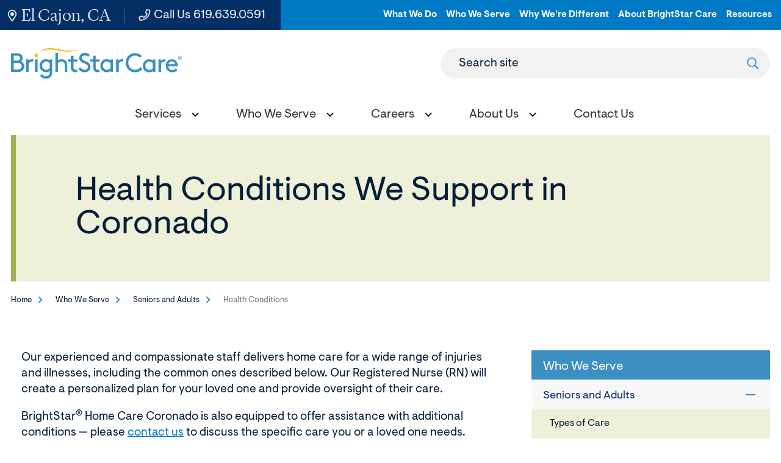

--- FILE ---
content_type: text/html; charset=utf-8
request_url: https://www.brightstarcare.com/locations/coronado/who-we-serve/seniors-and-adults/health-conditions/
body_size: 9009
content:



<!DOCTYPE html>
<html lang="en">
<head id="head">
    <meta name="viewport" content="width=device-width, initial-scale=1" />
    <meta charset="UTF-8" />
    

<title>Health Conditions | Coronado | Senior and Adult Care Services | BrightStar Care</title>
<meta name="description" content="BrightStar Care of Coronado provides expert care to adults and seniors with health conditions. Get your loved one the assistance they deserve.">



    <meta property="og:type" content="website" />
    <meta property="og:title" content="Health Conditions | Coronado | Senior and Adult Care Services | BrightStar Care">
    <meta property="og:description" content="BrightStar Care of Coronado provides expert care to adults and seniors with health conditions. Get your loved one the assistance they deserve." />
        <meta property="og:image" itemprop="image" content="https://www.brightstarcare.com/getmedia/4d88ea03-98e8-4b4f-9ef8-b1c4e0ff707d/image.jpeg">
    <meta property="og:site_name" content="BrightStar Care">
        <meta property="og:url" content="https://www.brightstarcare.com/locations/coronado/who-we-serve/seniors-and-adults/health-conditions/">
    <meta name="twitter:card" content="summary_large_image" />
    <meta name="twitter:site" content="KXtwitteraccount" />
    <meta name="twitter:title" content="Health Conditions | Coronado | Senior and Adult Care Services | BrightStar Care" />
    <meta name="twitter:description" content="BrightStar Care of Coronado provides expert care to adults and seniors with health conditions. Get your loved one the assistance they deserve." />
        <meta name="twitter:image" content="/getmedia/4d88ea03-98e8-4b4f-9ef8-b1c4e0ff707d/image.jpeg" />
    <meta name="twitter:image:alt" content="KXtwitteraccount" />
    <link rel="canonical" href="https://www.brightstarcare.com/locations/coronado/who-we-serve/seniors-and-adults/health-conditions/" />


	<link rel="apple-touch-icon" sizes="180x180" href="/assets/dist/images/favicons/apple-touch-icon.png">
	<link rel="icon" type="image/png" sizes="32x32" href="/assets/dist/images/favicons/favicon-32x32.png">
	<link rel="icon" type="image/png" sizes="16x16" href="/assets/dist/images/favicons/favicon-16x16.png">
	<link rel="manifest" href="/assets/dist/images/favicons/site.webmanifest">
	<link rel="mask-icon" href="/assets/dist/images/favicons/safari-pinned-tab.svg" color="#5bbad5">
	<link rel="shortcut icon" href="/assets/dist/images/favicons/favicon.ico">
	<meta name="msapplication-TileColor" content="#3790c4">
	<meta name="msapplication-config" content="/assets/dist/images/favicons/browserconfig.xml">
	<meta name="theme-color" content="#ffffff">
	<meta name="format-detection" content="telephone=yes"/>
    <link href="/assets/dist/css/main.min.css" rel="stylesheet" media="all" />
    
    
    

            
    <script async src="https://www.googletagmanager.com/gtag/js?id=UA-24981289-13"></script>
    <script>
        window.dataLayer = window.dataLayer || [];
        function gtag(){dataLayer.push(arguments);}
        gtag('js', new Date());
        gtag('config', 'UA-24981289-13');
gtag('config', 'G-02932J40SL');    </script>

            
        <!--Google Tag Manager -->
        <script>
            (function (w, d, s, l, i) {
            w[l] = w[l] || []; w[l].push({
            'gtm.start':
            new Date().getTime(), event: 'gtm.js'
            }); var f = d.getElementsByTagName(s)[0],
            j = d.createElement(s), dl = l != 'dataLayer' ? '&l=' + l : ''; j.async = true; j.src =
            'https://www.googletagmanager.com/gtm.js?id=' + i + dl; f.parentNode.insertBefore(j, f);
            })(window, document, 'script', 'dataLayer', 'GTM-N7QK7X7');
        </script>
        <!-- End Google Tag Manager -->
        <!--Google Tag Manager -->
        <script>
            (function (w, d, s, l, i) {
            w[l] = w[l] || []; w[l].push({
            'gtm.start':
            new Date().getTime(), event: 'gtm.js'
            }); var f = d.getElementsByTagName(s)[0],
            j = d.createElement(s), dl = l != 'dataLayer' ? '&l=' + l : ''; j.async = true; j.src =
            'https://www.googletagmanager.com/gtm.js?id=' + i + dl; f.parentNode.insertBefore(j, f);
            })(window, document, 'script', 'dataLayer', 'GTM-NFLHNH');
        </script>
        <!-- End Google Tag Manager -->



    <!-- Google tag (gtag.js) -->
    <script async src="https://www.googletagmanager.com/gtag/js?id=DC-10644115"></script>
    <script>
        window.dataLayer = window.dataLayer || [];
        function gtag(){dataLayer.push(arguments);}
        gtag('js', new Date()); gtag('config', 'DC-10644115');
    </script>
    <!-- End of global snippet: Please do not remove -->

    <link href="/_content/Kentico.Content.Web.Rcl/Content/Bundles/Public/systemPageComponents.min.css" rel="stylesheet" />

    
<!-- Global site tag (gtag.js) - Google Ads: 961515337 --> <script async src=""https://www.googletagmanager.com/gtag/js?id=AW-961515337""></script> <script>   window.dataLayer = window.dataLayer || [];   function gtag(){dataLayer.push(arguments);}   gtag('js', new Date());    gtag('config', 'AW-961515337'); </script>  <!-- Global site tag (gtag.js) - Google Analytics --> <script async src="https://www.googletagmanager.com/gtag/js?id=G-02932J40SL"></script> <script>   window.dataLayer = window.dataLayer || [];   function gtag(){dataLayer.push(arguments);}   gtag('js', new Date());    gtag('config', 'G-02932J40SL'); </script>
<script type="text/javascript" src="//cdn.rlets.com/capture_configs/f88/830/e85/c244fe3a14a703cc5a7ebf2.js" async="async"></script>
</head>
<body class="local-page">
    

    <div class="site-container">
        
        


<header id="site-header" class="site-header sticky-header sticky-header-desktop sticky-header-mobile" role="banner">
    

    <a class="visually-hidden focusable" href="#site-main">Skip to Main Content</a>
    <div class="header-top header-top--local">
        <div class="container container--large">
            <div class="row">
                <div class="utility-box">
                    <ul class="utility-left">
                            <li class="utility-left__item"><a href="/locations/coronado/" class="utility-left__link utility-left__link--location"><svg><use xlink:href="/assets/dist/images/svg-legend.svg#icon-map-marker"></use></svg> El Cajon, CA</a></li>
                            <li class="utility-left__item"><a href="tel:858.777.9525" class="utility-left__link no-external-icon"><svg><use xlink:href="/assets/dist/images/svg-legend.svg#icon-phone"></use></svg> Call Us <span class="utility-left__number">858.777.9525</span></a></li>
                    </ul>
                    <ul class="utility-nav-local">
                            <li class="utility-nav-local__item">
                                    <a class="utility-nav-local__link" target="_blank" href="/what-we-do/">What We Do</a>
                            </li>
                            <li class="utility-nav-local__item">
                                    <a class="utility-nav-local__link" target="_blank" href="/who-we-serve/">Who We Serve</a>
                            </li>
                            <li class="utility-nav-local__item">
                                    <a class="utility-nav-local__link" target="_blank" href="/why-were-different/">Why We&#x2019;re Different</a>
                            </li>
                            <li class="utility-nav-local__item">
                                    <a class="utility-nav-local__link" target="_blank" href="/about-brightstar-care/">About BrightStar Care</a>
                            </li>
                            <li class="utility-nav-local__item">
                                    <a class="utility-nav-local__link" target="_blank" href="/about-brightstar-care/resources/">Resources</a>
                            </li>
                    </ul>
                </div>
            </div>
        </div>
    </div>   
    <div class="header-container container container--large">
        <div class="header-row">
            <div class="header-middle">
                <div class="header-logo">
                    <a href="/locations/coronado/" class="brand">
                            <img src="/getmedia/1f267e0a-daf0-47b1-9525-c0b4f54418d5/BSC-Primary-Logo-Full-Color.png?width=3420&amp;height=605&amp;ext=.png" alt="BrightStar Care logo" />
                    </a>
                </div>
                <form action="/locations/coronado/search/" class="header-search header-search--local" id="header-search" method="get">
                    <label for="searchtext" class="header-search-label">Search site</label>
                    <input class="header-search-input" type="text" maxlength="100" id="searchtext" name="searchtext">
                    <button class="header-search-submit" type="submit">
                        <svg aria-hidden="true" focusable="false">
                            <use xlink:href="/assets/dist/images/svg-legend.svg#icon-search" />
                        </svg>
                        <span class="visually-hidden">Submit search</span>
                    </button>
                </form>
                <button class="header-search-trigger" data-expander="header-search" data-expander-css>
                    <svg class="search-icon" aria-hidden="true" focusable="false">
                        <use xlink:href="/assets/dist/images/svg-legend.svg#icon-search" />
                    </svg>
                    <span class="search-iconClose">
                       
                    </span>
                    <span class="visually-hidden">Toggle search</span>
                </button>
                <button class="header-mobile-btn hamburger" data-expander="header-nav" data-expander-css>
                    <span class="hamburger__box">
                        <span class="hamburger__inner">
                            <span class="sr-only">Toggle menu</span>
                        </span>
                    </span>
                </button>    
            </div>
            <div id="header-nav" class="header-bottom">
                    <nav class="main-navigation" role="navigation" aria-label="Site Navigation">
                        <ul>
                            


    <li data-expander data-expander-css data-expander-nofocus >
            <a href="/locations/coronado/services/" target="_self" data-expander-toggle>
                    <span>Services</span>
            </a>
                <ul data-expander-target>
					<li><a href="/locations/coronado/services/" target="_self" class="top-level-title">Services</a></li>
                    


    <li  >
            <a href="/locations/coronado/services/in-home-care/" target="_self" >
                    <span>In-Home Care</span>
            </a>
    </li>
    <li  >
            <a href="/locations/coronado/services/medical-staffing/" target="_self" >
                    <span>Medical Staffing</span>
            </a>
    </li>

                </ul>
    </li>
    <li data-expander data-expander-css data-expander-nofocus >
            <a href="/locations/coronado/who-we-serve/" target="_self" data-expander-toggle>
                    <span>Who We Serve</span>
            </a>
                <ul data-expander-target>
					<li><a href="/locations/coronado/who-we-serve/" target="_self" class="top-level-title">Who We Serve</a></li>
                    


    <li  >
            <a href="/locations/coronado/who-we-serve/seniors-and-adults/" target="_self" >
                    <span>Seniors and Adults</span>
            </a>
    </li>
    <li  >
            <a href="/locations/coronado/who-we-serve/children/" target="_self" >
                    <span>Children</span>
            </a>
    </li>
    <li  >
            <a href="/locations/coronado/who-we-serve/veterans/" target="_self" >
                    <span>Veterans</span>
            </a>
    </li>
    <li  >
            <a href="/locations/coronado/who-we-serve/businesses/" target="_self" >
                    <span>Businesses</span>
            </a>
    </li>

                </ul>
    </li>
    <li data-expander data-expander-css data-expander-nofocus >
            <a href="/locations/coronado/careers/" target="_self" data-expander-toggle>
                    <span>Careers</span>
            </a>
                <ul data-expander-target>
					<li><a href="/locations/coronado/careers/" target="_self" class="top-level-title">Careers</a></li>
                    


    <li  >
            <a href="/locations/coronado/careers/employee-benefits/" target="_self" >
                    <span>Employee Benefits</span>
            </a>
    </li>
    <li  >
            <a href="/locations/coronado/careers/employee-referral/" target="_self" >
                    <span>Employee Referral</span>
            </a>
    </li>

                </ul>
    </li>
    <li data-expander data-expander-css data-expander-nofocus >
            <a href="/locations/coronado/about-us/" target="_self" data-expander-toggle>
                    <span>About Us</span>
            </a>
                <ul data-expander-target>
					<li><a href="/locations/coronado/about-us/" target="_self" class="top-level-title">About Us</a></li>
                    


    <li  >
            <a href="/locations/coronado/about-us/our-care-team/" target="_self" >
                    <span>Our Care Team</span>
            </a>
    </li>
    <li  >
            <a href="/locations/coronado/about-us/blog/" target="_self" >
                    <span>Blog</span>
            </a>
    </li>
    <li  >
            <a href="/locations/coronado/about-us/reviews/" target="_self" >
                    <span>Reviews</span>
            </a>
    </li>
    <li  >
            <a href="/locations/coronado/about-us/award-winning-care/" target="_self" >
                    <span>Award-Winning Care</span>
            </a>
    </li>

                </ul>
    </li>
    <li  >
            <a href="/locations/coronado/contact-us/" target="_self" >
                    <span>Contact Us</span>
            </a>
    </li>

                        </ul>
                    </nav>
                    <ul class="utility-nav-local utility-nav-local--mobile">
                            <li class="utility-nav-local__item">
                                    <a class="utility-nav-local__link" href="/what-we-do/">What We Do</a>
                            </li>
                            <li class="utility-nav-local__item">
                                    <a class="utility-nav-local__link" href="/who-we-serve/">Who We Serve</a>
                            </li>
                            <li class="utility-nav-local__item">
                                    <a class="utility-nav-local__link" href="/why-were-different/">Why We&#x2019;re Different</a>
                            </li>
                            <li class="utility-nav-local__item">
                                    <a class="utility-nav-local__link" href="/about-brightstar-care/">About BrightStar Care</a>
                            </li>
                            <li class="utility-nav-local__item">
                                    <a class="utility-nav-local__link" href="/about-brightstar-care/resources/">Resources</a>
                            </li>
                    </ul>
            </div>
        </div>
    </div>
</header>
        <main id="site-main" class="site-main" role="main">
            


<div class="interior-top">
    <div class="container container--large">
        <div class="page-banner  page-banner--greenery">
            <div class="page-banner__content ">
                <div class="page-banner__content-inner">
                    <h1 class="page-banner__title">Health Conditions We Support in Coronado</h1>
                </div>
            </div>
        </div>
    </div>
    <div class="container">
        <div class="row">
            <div class="col-md-12">
                

	<nav aria-label="Breadcrumb" class="breadcrumb">
		<ol class="breadcrumbs">
			<li class="breadcrumbs__item">
				<a class="breadcrumbs__link" href="/locations/coronado/">Home</a>
			</li>
				<li class="breadcrumbs__item">
					<a class="breadcrumbs__link" href="/locations/coronado/who-we-serve/">Who We Serve</a>
				</li>
				<li class="breadcrumbs__item">
					<a class="breadcrumbs__link" href="/locations/coronado/who-we-serve/seniors-and-adults/">Seniors and Adults</a>
				</li>
			<li class="breadcrumbs__item">
				<span class="breadcrumbs__active" aria-current="page">Health Conditions</span>
			</li>
		</ol>
	</nav>

            </div>
        </div>
    </div>
</div>
<div class="interior-main">
    





<div class="container container--nested container-default">
	<div class="section-container section-container--white section-container--no-padding section-container--padding-both" >
		<div class="container container-default">
			<div class="row">
				<div class="col-md-12">
					
				</div>
			</div>
		</div>
	</div>
</div>

<div class="container">
    <div class="row">
        <div class="col-xs-12 col-md-8 interior-content-wrapper">
            <div class="interior-content">
                

<div class="container container--nested container--default">
	<div class="section-container section-container--white section-container--no-padding section-container--padding-both" >
		<div class="container container--default">
			<div class="row">
				<div class="col-md-12">
					







    <div class="fr-view">
        <p dir="ltr" id="isPasted">Our experienced and compassionate staff delivers home care for a wide range of injuries and illnesses, including the common ones described below. Our Registered Nurse (RN) will create a personalized plan for your loved one and provide oversight of their care.</p><p dir="ltr">BrightStar<sup>®</sup> Home Care Coronado is also equipped to offer assistance with additional conditions — please <a href="/locations/coronado/contact-us/">contact us</a> to discuss the specific care you or a loved one needs.</p><h2 dir="ltr">Alzheimer’s and Dementia</h2><p dir="ltr">We customize our care services to the specific needs of those living with <a href="/locations/coronado/services/in-home-care/alzheimers-and-dementia-care/">Alzheimer’s and dementia</a>. Your loved one will be cared for by our staff that has been specially trained in memory care. Our goal is to enable your loved one to live with dignity and safety, enjoy optimal physical and emotional health, and maintain connections to the people, places, things and memories that matter most to them.</p><h2 dir="ltr">Neurological Disorders</h2><p dir="ltr">Individuals with neurological disorders can have a wide range of needs. Those living with advanced-stage illness may require around-the-clock palliative care and highly specialized support, while others may need only <a href="/locations/coronado/services/in-home-care/companion-care/">basic assistance</a> or <a href="/locations/coronado/services/in-home-care/personal-care/">personal care</a> on a part-time basis. In addition to Alzheimer’s and dementia, we provide a variety of services for clients with amyotrophic lateral sclerosis (ALS), Parkinson’s, Multiple Sclerosis (MS) and other neurological conditions.</p><h2 dir="ltr">Heart Disease</h2><p dir="ltr">Individuals who suffer from congestive heart failure (CHF) or have experienced acute myocardial infarction (AMI/heart attack) often need assistance to maintain or improve their health and quality of life. This <a href="/locations/coronado/services/in-home-care/short-term-transitional-care/">short-term transitional care</a> may include support and education to develop new lifestyle habits that promote heart health such as diet and exercise, as well as encouraging medication adherence.</p><h2 dir="ltr">COPD and Pneumonia</h2><p dir="ltr">Depending on the severity of your loved one’s chronic obstructive pulmonary disease (COPD) or pneumonia, we’ll coach them on proper inhaler use and encourage healthy habits for improved wellness. We can also provide nurse-led medication management, oxygen therapy and personal care to foster a healthy recovery, with the ultimate goal of reducing COPD-related hospital trips.&nbsp;</p><h2 dir="ltr">Cancer</h2><p dir="ltr">When a family member has cancer, it’s okay to turn to professional care to supplement what you’re able to do. BrightStar Home Care Coronado can provide <a href="/locations/coronado/services/in-home-care/companion-care/">companion care</a> to help with transportation,<a href="/locations/coronado/services/in-home-care/personal-care/">&nbsp;personal care</a> for basic daily activities or <a href="/locations/coronado/services/in-home-care/skilled-nursing-care/">skilled nursing</a> to meet your loved one’s medical needs; services like these can also provide you with respite during a stressful time.</p><h2 dir="ltr">Arthritis</h2><p dir="ltr">Whether your loved one is experiencing pain, lacks strength, has reduced function or is dealing with other symptoms from osteoarthritis or rheumatoid arthritis, we’re able to provide a solution that meets their needs. Our team can address nutrition, movement and daily activity support, as well as monitor symptom progression and provide medication oversight.</p><h2 dir="ltr">Diabetes</h2><p dir="ltr">BrightStar Home Care Coronado can help you or a loved one manage this complex disease. In addition to blood glucose level checks, insulin injections, assistance with an insulin pump and foot inspections, we can also provide family education to increase overall support for your loved one.</p><h2 dir="ltr" id="isPasted">Long COVID</h2><p dir="ltr">According to the Centers for Disease Control and Prevention (CDC), <a href="https://www.cdc.gov/coronavirus/2019-ncov/long-term-effects/index.html" rel="noopener noreferrer" target="_blank">long COVID is an ongoing issue for millions of Americans</a>. Also called post-COVID conditions (PCC), symptoms may include extreme fatigue, weakness, shortness of breath, chest pain, dizziness, “brain fog” and other health problems that require short- or long-term assistance.</p><p dir="ltr">In addition to companion care or personal care for daily activities, some COVID long-haulers may need skilled nursing services that can be provided in the home.</p><p dir="ltr"><br></p>
    </div>


    


				</div>
			</div>
		</div>
	</div>
</div>
                
                

<div class="container container--nested container--default">
	<div class="section-container section-container--greenery section-container--padding-small section-container--padding-both" >
		<div class="container container--default">
			<div class="row">
				<div class="col-md-12">
					







    <div class="fr-view">
        <h3 dir="ltr" id="isPasted">Contact Us</h3><p dir="ltr">To learn more about the health conditions we help care for, please contact BrightStar Home Care&nbsp;Coronado&nbsp;or call&nbsp;858.777.9525. We look forward to meeting your family’s needs.</p><p dir="ltr"><a class="btn_cta" href="/locations/coronado/contact-us/">CONTACT US</a></p>
    </div>


    


				</div>
			</div>
		</div>
	</div>
</div>
            </div>
        </div>
        <div class="col-xs-12 col-md-4 interior-rail-wrapper">
            <div class="interior-rail">
                

    <div class="rail-navigation-wrapper">
        <nav id="rail1" class="rail-navigation" aria-labeledby="rail-nav-heading">
                <ul>
					<li>
						<a href="/locations/coronado/who-we-serve/" target="_self">
							<h2 class="section-nav__heading" id="rail-nav-heading">Who We Serve</h2>
						</a>
					</li>
						<li>
							<ul>
            <li data-expander data-expander-css>
                <a href="/locations/coronado/who-we-serve/seniors-and-adults/" target="_self" class="parent-active" >
Seniors and Adults                </a>
                    <button class="rail-navigation__expand-toggle " data-expander-toggle  ><span class="sr-only">Opens sub navigation for Seniors and Adults</span></button>
                    <ul data-expander-target class="">
            <li >
                <a href="/locations/coronado/who-we-serve/seniors-and-adults/types-of-care/" target="_self" class="" >
Types of Care                </a>
            </li>
            <li >
                <a href="/locations/coronado/who-we-serve/seniors-and-adults/disability-services/" target="_self" class="" >
Disability Services                </a>
            </li>
            <li >
                <a href="/locations/coronado/who-we-serve/seniors-and-adults/health-conditions/" target="_self" class="" aria-current=page>
                        <span class="active">Health Conditions</span>
                </a>
            </li>
                    </ul>
            </li>
            <li data-expander data-expander-css>
                <a href="/locations/coronado/who-we-serve/children/" target="_self" class="" >
Children                </a>
                    <button class="rail-navigation__expand-toggle " data-expander-toggle  ><span class="sr-only">Opens sub navigation for Children</span></button>
                    <ul data-expander-target class="">
            <li >
                <a href="/locations/coronado/who-we-serve/children/sitter-services/" target="_self" class="" >
Types Of Care                </a>
            </li>
            <li >
                <a href="/locations/coronado/who-we-serve/children/special-needs/" target="_self" class="" >
Special Needs                </a>
            </li>
            <li >
                <a href="/locations/coronado/who-we-serve/children/pediatric-nursing/" target="_self" class="" >
Pediatric Nursing                </a>
            </li>
                    </ul>
            </li>
            <li >
                <a href="/locations/coronado/who-we-serve/veterans/" target="_self" class="" >
Veterans                </a>
            </li>
            <li data-expander data-expander-css>
                <a href="/locations/coronado/who-we-serve/businesses/" target="_self" class="" >
Businesses                </a>
                    <button class="rail-navigation__expand-toggle " data-expander-toggle  ><span class="sr-only">Opens sub navigation for Businesses</span></button>
                    <ul data-expander-target class="">
            <li >
                <a href="/locations/coronado/who-we-serve/businesses/medical-staffing/" target="_self" class="" >
Medical Staffing                </a>
            </li>
            <li >
                <a href="/locations/coronado/who-we-serve/businesses/business-partnerships/" target="_self" class="" >
Business Partnerships                </a>
            </li>
                    </ul>
            </li>
							</ul>
						</li>
                </ul>
        </nav>
    </div>


                

<div class="container container--nested container-default">
	<div class="section-container section-container--white section-container--no-padding section-container--padding-both" >
		<div class="container container-default">
			<div class="row">
				<div class="col-md-12">
					
				</div>
			</div>
		</div>
	</div>
</div>
            </div>     
        </div>
    </div>
</div>



<div class="container container--nested container-default">
	<div class="section-container section-container--white section-container--no-padding section-container--padding-both" >
		<div class="container container-default">
			<div class="row">
				<div class="col-md-12">
					
				</div>
			</div>
		</div>
	</div>
</div>
</div>

        </main>
        

<footer id="site-footer" class="site-footer" role="contentinfo">
    <div class="footer-top">
        <div class="container">
            <div class="row">
                <div class="col-md-12">
                        <div class="footer-logo">
                            <a href="/locations/coronado/">
                                <img src="/getmedia/f047915d-cfdf-460e-831b-1caa1ab11c68/logo-footer-svg.svg?ext=.svg" alt="BrightStar Care logo">
                            </a>
                        </div>
                    <div class="footer-links-box">
                            <ul class="footer-links">
                                    <li class="footer-links__item">
                                            <a href="https://careers.brightstarcare.com/career-search/?short_org_name[]=Coronado" class="footer-links__link" target="_blank">Careers</a>
                                    </li>
                            </ul>
                            <ul class="footer-social">
                                    <li class="footer-social__item">
                                        <a class="footer-social__link no-external-icon" href="https://www.facebook.com/BrightStarCareCoronado/" target="_blank" title="Facebook">
                                            <svg aria-hidden="true" focusable="false">
                                                <use xlink:href="/assets/dist/images/svg-legend.svg#icon-facebook" />
                                            </svg>
                                        </a>
                                    </li>
                                    <li class="footer-social__item">
                                        <a href="https://search.google.com/local/writereview?placeid=ChIJB09BzkEH3IAR5l9U2b4LeOQ" target="_blank" class="footer-social__link no-external-icon">
                                            <img src="/assets/dist/images/google-review.svg" alt="Write a Google Review" />
										</a>
                                    </li>
                            </ul>
                    </div>
                    <ul class="footer-contact">
                            <li class="footer-contact__item">
                                <a href="tel:858.777.9525" class="footer-contact__link no-external-icon">
                                    <svg aria-hidden="true" focusable="false">
                                        <use xlink:href="/assets/dist/images/svg-legend.svg#icon-phone" />
                                    </svg> Call Us 24/7 <span class="footer-contact__link-tel">858.777.9525</span>
                                </a>
                            </li>
                            <li class="footer-contact__item">
                                <a href="/locations/coronado/contact-us/" class="footer-contact__link">
                                    <svg aria-hidden="true" focusable="false">
                                        <use xlink:href="/assets/dist/images/svg-legend.svg#icon-contact" />
                                    </svg> Contact Us
                                </a>
                            </li>
                    </ul>
                        <div class="footer-links-nav-container">
                            

<ul class="footer-links-nav">
        <li class="footer-links-nav__item">
            <a href="/what-we-do/" target="_self" class="footer-links-nav__link">
                    <span>What We Do</span>
            </a>


<ul class="footer-links-nav">
        <li class="footer-links-nav__item">
            <a href="/what-we-do/in-home-care/" target="_self" class="footer-links-nav__link">
                    <span>In-Home Care</span>
            </a>
        </li>
        <li class="footer-links-nav__item">
            <a href="/what-we-do/skilled-nursing/" target="_self" class="footer-links-nav__link">
                    <span>Skilled Nursing</span>
            </a>
        </li>
        <li class="footer-links-nav__item">
            <a href="/what-we-do/memory-care/" target="_self" class="footer-links-nav__link">
                    <span>Memory Care</span>
            </a>
        </li>
        <li class="footer-links-nav__item">
            <a href="/what-we-do/medical-staffing/" target="_self" class="footer-links-nav__link">
                    <span>Medical Staffing</span>
            </a>
        </li>
        <li class="footer-links-nav__item">
            <a href="/what-we-do/business-partnerships/" target="_self" class="footer-links-nav__link">
                    <span>Business Partnerships</span>
            </a>
        </li>
</ul>        </li>
        <li class="footer-links-nav__item">
            <a href="/who-we-serve/" target="_self" class="footer-links-nav__link">
                    <span>Who We Serve</span>
            </a>


<ul class="footer-links-nav">
        <li class="footer-links-nav__item">
            <a href="/who-we-serve/seniors-and-adults/" target="_self" class="footer-links-nav__link">
                    <span>Seniors &amp; Adults </span>
            </a>
        </li>
        <li class="footer-links-nav__item">
            <a href="/who-we-serve/children/" target="_self" class="footer-links-nav__link">
                    <span>Children</span>
            </a>
        </li>
        <li class="footer-links-nav__item">
            <a href="/who-we-serve/businesses/" target="_self" class="footer-links-nav__link">
                    <span>Businesses</span>
            </a>
        </li>
</ul>        </li>
        <li class="footer-links-nav__item">
            <a href="/why-were-different/" target="_self" class="footer-links-nav__link">
                    <span>Why We&#x27;re Different</span>
            </a>


<ul class="footer-links-nav">
        <li class="footer-links-nav__item">
            <a href="/why-were-different/why-choose-brightstar-home-care/" target="_self" class="footer-links-nav__link">
                    <span>BrightStar Home Care</span>
            </a>
        </li>
        <li class="footer-links-nav__item">
            <a href="/why-were-different/why-choose-brightstar-medical-staffing/" target="_self" class="footer-links-nav__link">
                    <span>BrightStar Medical Staffing</span>
            </a>
        </li>
</ul>        </li>
        <li class="footer-links-nav__item">
            <a href="/about-brightstar-care/" target="_self" class="footer-links-nav__link">
                    <span>About BrightStar Care</span>
            </a>


<ul class="footer-links-nav">
        <li class="footer-links-nav__item">
            <a href="/about-brightstar-care/our-brands/" target="_self" class="footer-links-nav__link">
                    <span>Our Brands</span>
            </a>
        </li>
        <li class="footer-links-nav__item">
            <a href="/about-brightstar-care/history-mission/" target="_self" class="footer-links-nav__link">
                    <span>History &amp; Mission</span>
            </a>
        </li>
        <li class="footer-links-nav__item">
            <a href="/about-brightstar-care/resources/" target="_self" class="footer-links-nav__link">
                    <span>Resources</span>
            </a>
        </li>
        <li class="footer-links-nav__item">
            <a href="/about-brightstar-care/leadership-team/" target="_self" class="footer-links-nav__link">
                    <span>BrightStar Care Leadership Team</span>
            </a>
        </li>
</ul>        </li>
</ul>
                        </div>
                </div>
            </div>
        </div>
    </div>
    <div class="footer-bottom">
        <div class="container">
            <div class="row">
                <div class="col-md-12">
                    <div class="footer-copyright">
                            <p  class="footer-copyright-hco">HCO #374700133 HHA #550001469</p>
                            <p class="footer-copyright-text">&copy; 2025 BrightStar Care&reg;. All rights reserved.</p>
                            <ul class="footer-copyright-links">
                                    <li class="footer-copyright-links__item">
                                            <a href="/locations/coronado/privacy-policy/">Privacy Policy</a>
                                    </li>
                                    <li class="footer-copyright-links__item">
                                            <a href="/locations/coronado/privacy-practices/">Privacy Practices</a>
                                    </li>
                                    <li class="footer-copyright-links__item">
                                            <a href="/locations/coronado/sitemap/">Sitemap</a>
                                    </li>
                            </ul>
                            <p class="footer-additional-text">Each BrightStar Care&reg; franchise office is independently owned and operated.&nbsp; Services may vary by location in compliance with state licensing requirements.</p>
                    </div>
                </div>
            </div>
        </div>
    </div>
</footer>
    </div>    
    

        <!--<partial name="/Components/ViewComponents/Analytics/Scripts/_Hubspot.cshtml" model="Model.HubspotId" />-->
        
        <!-- Google Tag Manager (noscript) -->
        <noscript>
            <iframe src="https://www.googletagmanager.com/ns.html?id=GTM-N7QK7X7"
                height="0" width="0" style="display:none;visibility:hidden"></iframe>
        </noscript>
        <!-- End Google Tag Manager (noscript) -->
        <!-- Google Tag Manager (noscript) -->
        <noscript>
            <iframe src="https://www.googletagmanager.com/ns.html?id=GTM-NFLHNH"
                height="0" width="0" style="display:none;visibility:hidden"></iframe>
        </noscript>
        <!-- End Google Tag Manager (noscript) -->

        
<script type="text/javascript">
(function(c,a){if(!a.__SV){var b=window;try{var d,m,j,k=b.location,f=k.hash;d=function(a,b){return(m=a.match(RegExp(b+"=([^&]*)")))?m[1]:null};f&&d(f,"fpState")&&(j=JSON.parse(decodeURIComponent(d(f,"fpState"))),"fpeditor"===j.action&&(b.sessionStorage.setItem("_fpcehash",f),history.replaceState(j.desiredHash||"",c.title,k.pathname+k.search)))}catch(n){}var l,h;window.freshpaint=a;a._i=[];a.init=function(b,d,g){function c(b,i){var a=i.split(".");2==a.length&&(b=b[a[0]],i=a[1]);b[i]=function(){b.push([i].concat(Array.prototype.slice.call(arguments,
0)))}}var e=a;"undefined"!==typeof g?e=a[g]=[]:g="freshpaint";e.people=e.people||[];e.toString=function(b){var a="freshpaint";"freshpaint"!==g&&(a+="."+g);b||(a+=" (stub)");return a};e.people.toString=function(){return e.toString(1)+".people (stub)"};l="disable time_event track track_pageview track_links track_forms track_with_groups add_group set_group remove_group register register_once alias unregister identify name_tag set_config reset opt_in_tracking opt_out_tracking has_opted_in_tracking has_opted_out_tracking clear_opt_in_out_tracking people.set people.set_once people.unset people.increment people.append people.union people.track_charge people.clear_charges people.delete_user people.remove people group page alias ready addEventProperties addInitialEventProperties removeEventProperty addPageviewProperties".split(" ");
for(h=0;h<l.length;h++)c(e,l[h]);var f="set set_once union unset remove delete".split(" ");e.get_group=function(){function a(c){b[c]=function(){call2_args=arguments;call2=[c].concat(Array.prototype.slice.call(call2_args,0));e.push([d,call2])}}for(var b={},d=["get_group"].concat(Array.prototype.slice.call(arguments,0)),c=0;c<f.length;c++)a(f[c]);return b};a._i.push([b,d,g])};a.__SV=1.4;b=c.createElement("script");b.type="text/javascript";b.async=!0;b.src="undefined"!==typeof FRESHPAINT_CUSTOM_LIB_URL?
FRESHPAINT_CUSTOM_LIB_URL:"//perfalytics.com/static/js/freshpaint.js";(d=c.getElementsByTagName("script")[0])?d.parentNode.insertBefore(b,d):c.head.appendChild(b)}})(document,window.freshpaint||[]);
freshpaint.init("04017426-5a30-485a-8424-aae8184e3a2c");
freshpaint.page();
</script>

<script>
document.addEventListener("DOMContentLoaded", (event) => {
  var params = {};
  window.location.search.replace(/[?&]+([^=&]+)=([^&]*)/gi, function(str, key, value) {
    params[key] = value;
  });
  
  var links = document.querySelectorAll('a');
  links.forEach(function(link) {
    var originalHref = link.href;
    for (var key in params) {
      if (params.hasOwnProperty(key) && !originalHref.includes(key)) {
        if (originalHref.includes('?')) {
          originalHref += '&' + key + '=' + params[key];
        } else {
          originalHref += '?' + key + '=' + params[key];
        }
      }
    }
    link.href = originalHref;
  });
});

</script>

    <script src="/_content/Kentico.Content.Web.Rcl/Scripts/jquery-3.5.1.js"></script>
<script src="/_content/Kentico.Content.Web.Rcl/Scripts/jquery.unobtrusive-ajax.js"></script>
<script type="text/javascript">
window.kentico = window.kentico || {};
window.kentico.builder = {}; 
window.kentico.builder.useJQuery = true;</script><script src="/_content/Kentico.Content.Web.Rcl/Content/Bundles/Public/systemFormComponents.min.js"></script>

    <script src="/assets/dist/js/all.min.js"></script>
    <script src="/Scripts/alert.js"></script>
    
    
    

    

    <script src="/Scripts/submit-kentico-forms.js"></script>
<script defer src="https://static.cloudflareinsights.com/beacon.min.js/vcd15cbe7772f49c399c6a5babf22c1241717689176015" integrity="sha512-ZpsOmlRQV6y907TI0dKBHq9Md29nnaEIPlkf84rnaERnq6zvWvPUqr2ft8M1aS28oN72PdrCzSjY4U6VaAw1EQ==" data-cf-beacon='{"rayId":"9bea24c2d8a8ee32","version":"2025.9.1","serverTiming":{"name":{"cfExtPri":true,"cfEdge":true,"cfOrigin":true,"cfL4":true,"cfSpeedBrain":true,"cfCacheStatus":true}},"token":"692c299147d7472aa3393c1d921d1e6e","b":1}' crossorigin="anonymous"></script>
</body>
</html>

--- FILE ---
content_type: text/html;charset=utf-8
request_url: https://pnapi.invoca.net/3021/na.json
body_size: 231
content:
[{"requestId":"+18587779525","status":"success","formattedNumber":"619-639-0591","countryCode":"1","nationalNumber":"6196390591","lifetimeInSeconds":300,"overflow":null,"surge":null,"invocaId":"i-9eb28264-d168-496b-e2a6-3d43087ff708"},{"type":"settings","metrics":true}]

--- FILE ---
content_type: text/html;charset=utf-8
request_url: https://pnapi.invoca.net/3021/na.json
body_size: 231
content:
[{"requestId":"+18587779525","status":"success","formattedNumber":"619-639-0591","countryCode":"1","nationalNumber":"6196390591","lifetimeInSeconds":300,"overflow":null,"surge":null,"invocaId":"i-9eb28264-d168-496b-e2a6-3d43087ff708"},{"type":"settings","metrics":true}]

--- FILE ---
content_type: text/javascript
request_url: https://www.brightstarcare.com/Scripts/submit-kentico-forms.js
body_size: 1208
content:
document.addEventListener("DOMContentLoaded", function () {
    handleKenticoFormsAttributes('');
    $('.kentico-form-wrapper').each(function () {
        var observer = new MutationObserver(function () {
            handleKenticoFormsAttributes('');
        });
        observer.observe(this, { childList: true });
    });

    var urlParams = new URLSearchParams(window.location.search);
    if (urlParams.has('formName') && urlParams.has('formSubmissionGuid')) {
        var formName = urlParams.get('formName');
        if (formName != '') {
            var formSubmissionGuid = urlParams.get('formSubmissionGuid');
            if (formSubmissionGuid != '') {
                var formSubmissionGuidCookie = getCookie('formSubmissionGuid');
                if (formSubmissionGuidCookie == formSubmissionGuid) {
                    processFormDataLayer(unescape(formName));
                    document.cookie = 'formSubmissionGuid=; Path=/; Expires=Thu, 01 Jan 1970 00:00:01 GMT;';
                }
            }
        }
    }
});

function handleKenticoFormsAttributes(formDisplayName) {
    $('.kentico-form-wrapper form').each(function () {
        var formSubmitButton = $(this).find('.kentico-submit-form').first();
        if (formSubmitButton) {
            setValidationErrorElementsAttributes(this);

            if (formDisplayName == '') {
                formDisplayName = this.getAttribute('data-form-display-name') ?? '';
            }

            $(this).off('submit');
            $(this).on('submit', () => {
                formSubmitButton.prop('disabled', true);
                const formSubmissionScriptInterval = setInterval(() => logSubmit(formSubmissionScriptInterval, formSubmitButton, formDisplayName, !this.hasAttribute('data-form-display-name')), 1000);
            });
        }
    });
}
function logSubmit(formSubmissionScriptInterval, formSubmitButton, formDisplayName, isRedirected) {
    let isSubmitSuccess = true;
    const formSubmissionErrors = document.getElementsByClassName('formwidget-error');
    const formValidationErrors = document.getElementsByClassName('form-control input-validation-error');
    if (formValidationErrors.length) {
        const formValidationParentElement = formValidationErrors[0].closest('.form-field');
        formValidationParentElement.scrollIntoView();
        clearInterval(formSubmissionScriptInterval);
        formSubmitButton.disabled = false;
        isSubmitSuccess = false;
        handleKenticoFormsAttributes(formDisplayName);
    } else if (formSubmissionErrors.length) {
        formSubmissionErrors[0].scrollIntoView();
        clearInterval(formSubmissionScriptInterval);
        formSubmitButton.disabled = false;
        isSubmitSuccess = false;
        handleKenticoFormsAttributes(formDisplayName);
    }
    if (isSubmitSuccess && !isRedirected) {
        processFormDataLayer(formDisplayName)
        clearInterval(formSubmissionScriptInterval);
    }
}
function processFormDataLayer(formDisplayName) {
    window.dataLayer = window.dataLayer || [];
    window.dataLayer.push({
        'event': 'formSubmission',
        'formID': formDisplayName
    });
}
function getCookie(cookieName) {
    let cookie = {};
    document.cookie.split(';').forEach(function (el) {
        let [key, value] = el.split('=');
        cookie[key.trim()] = value;
    })
    return cookie[cookieName];
}
function resetFormInputStyle(element) {
    element.setAttribute("class", "form-control");
}
function setValidationErrorElementsAttributes(form) {
    var formInputElements = form.getElementsByTagName('input');
    for (var j = 0; j < formInputElements.length; j++) {
        if (formInputElements[j].hasAttribute('data-field-name')) {
            var formFieldName = formInputElements[j].getAttribute('data-field-name');
            var requiredErrorMessageElement = formInputElements[j].nextElementSibling;
            if (requiredErrorMessageElement != null) {
                requiredErrorMessageElement.id = 'required-error-' + formFieldName;
                var validErrorMessageElement = requiredErrorMessageElement.nextElementSibling;
                if (validErrorMessageElement != null) {
                    validErrorMessageElement.id = 'valid-error-' + formFieldName;
                }
            }
        }
    }
}